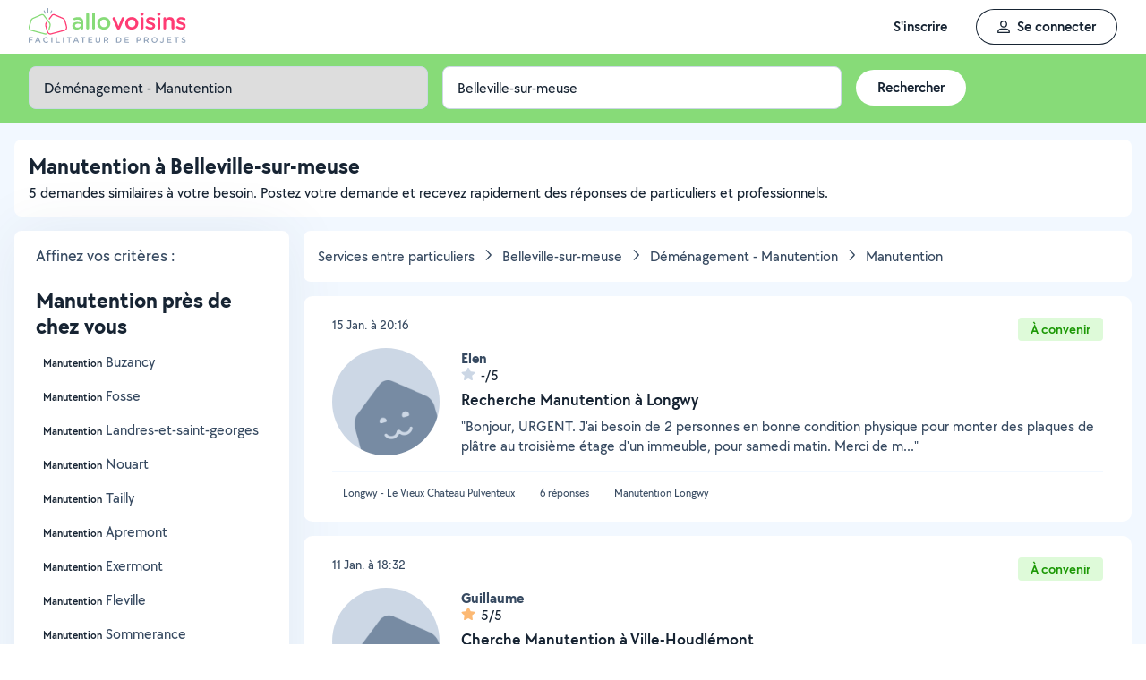

--- FILE ---
content_type: text/css
request_url: https://static.allovoisins.com/dist/css/4537_d351342400bac75cf6ad.min.css
body_size: 2070
content:
.flex-gap[data-v-161d823e]{gap:16px}.flex-gap-sm[data-v-161d823e]{gap:8px}.theme--dark.v-btn.v-btn--disabled.v-btn--has-bg[data-v-161d823e]{background-color:rgba(0,0,0,.5)!important}.v-data-table[data-v-161d823e]{border-radius:8px}svg[data-v-161d823e]:not(:root){overflow:visible}svg:not(:root).fade-in[data-v-161d823e]{animation:fade-in-161d823e 1.5s ease-in-out infinite}@keyframes fade-in-161d823e{0%,to{opacity:0}50%{opacity:1}}.flex-gap[data-v-16916324]{gap:16px}.flex-gap-sm[data-v-16916324]{gap:8px}.theme--dark.v-btn.v-btn--disabled.v-btn--has-bg[data-v-16916324]{background-color:rgba(0,0,0,.5)!important}.v-data-table[data-v-16916324]{border-radius:8px}.modal--header[data-v-16916324]{transition:box-shadow .3s ease}.theme-dark .modal--header[data-v-16916324],.theme-split .modal--header[data-v-16916324]{background-color:transparent;pointer-events:none}.theme-dark .modal--header button[data-v-16916324]:not(.disable),.theme-split .modal--header button[data-v-16916324]:not(.disable){pointer-events:all}.theme-dark .modal--footer[data-v-16916324]{background-color:transparent;pointer-events:none}.theme-dark .modal--footer button[data-v-16916324]:not(.disable){pointer-events:all}.flex-gap[data-v-5f115930]{gap:16px}.flex-gap-sm[data-v-5f115930]{gap:8px}.theme--dark.v-btn.v-btn--disabled.v-btn--has-bg[data-v-5f115930]{background-color:rgba(0,0,0,.5)!important}.v-data-table[data-v-5f115930]{border-radius:8px}.sq-textfield[data-v-5f115930]{display:block}.sq-textfield.sq-address-autocomplete:has(.av-address-autocomplete-container)>.sq-textfield-container[data-v-5f115930],.sq-textfield.sq-select-container>.sq-textfield-container[data-v-5f115930]{cursor:pointer;padding:0}.sq-textfield.sq-address-autocomplete:has(.av-address-autocomplete-container)>.sq-textfield-container .sq-textfield-container[data-v-5f115930],.sq-textfield.sq-select-container>.sq-textfield-container .sq-textfield-container[data-v-5f115930]{background-color:inherit;box-shadow:inherit;outline:inherit}.sq-textfield.searchbar.sq-searchbar-container:has(.av-address-autocomplete-container) .sq-textfield-container[data-v-5f115930]{background-color:inherit;box-shadow:inherit;outline:inherit}.sq-textfield.searchbar .sq-textfield-container[data-v-5f115930],.sq-textfield.sq-searchbar-container:has([type=search]) .sq-textfield-container[data-v-5f115930]{background-color:#f2f8ff;border-radius:50px}.sq-textfield.searchbar .sq-textfield-container input[data-v-5f115930],.sq-textfield.sq-searchbar-container:has([type=search]) .sq-textfield-container input[data-v-5f115930]{font-weight:600}.sq-textfield-label[data-v-5f115930]{transition:color .3s ease}.sq-textfield-container[data-v-5f115930]{border-radius:8px;box-shadow:inset 0 0 0 1px #ccd7e5;display:flex;padding:12px 16px;position:relative;transition:.3s ease;width:100%}.sq-textfield-container[data-v-5f115930]:has(textarea){overflow:hidden;padding:0}.sq-textfield-container[data-v-5f115930]:not(:has(.pointer)){cursor:text}@media(hover:hover)and (pointer:fine){.sq-textfield-container[data-v-5f115930]:hover{box-shadow:inset 0 0 0 1px #5d728c}}.sq-textfield-container[data-v-5f115930]:focus-within{box-shadow:inset 0 0 0 1px #374a61}.sq-textfield-container .sq-textfield-content[data-v-5f115930]{-webkit-touch-callout:none;background-color:inherit;border:none;box-shadow:none;box-sizing:border-box;color:#172433;font-size:16px;font-weight:500;line-height:20px;margin:0;overscroll-behavior:none;padding:0;resize:none;text-align:left;user-select:none;width:100%}.sq-textfield-container .sq-textfield-content[data-v-5f115930]::-webkit-scrollbar{background-color:#fff;height:0}.sq-textfield-container .sq-textfield-content[data-v-5f115930]::-webkit-scrollbar-thumb{background-color:#fff}.sq-textfield-container .sq-textfield-content[data-v-5f115930]:not(:focus){text-overflow:ellipsis;touch-action:manipulation;word-break:break-word}.sq-textfield-container .sq-textfield-content[data-v-5f115930]::placeholder{color:#778ba3;font-weight:500}.sq-textfield-container.has-error[data-v-5f115930]{box-shadow:inset 0 0 0 1px #fe5050}.sq-textfield-container>[data-v-5f115930]{border:transparent;line-height:19px;padding:0}.sq-textfield-content-icon--left[data-v-5f115930]{margin-right:8px;order:-1}.sq-textfield-content-icon--right[data-v-5f115930]{padding-left:8px}.sq-textfield-bottom[data-v-5f115930],.sq-textfield-top[data-v-5f115930]{display:flex;justify-content:space-between;width:100%}.sq-textfield-top[data-v-5f115930]{align-items:flex-end}.sq-textfield-bottom[data-v-5f115930]{align-items:flex-start}.sq-textfield-bottom .counter[data-v-5f115930]{min-height:14px}.sq-textfield-bottom .error-container[data-v-5f115930]{color:#fe5050;font-weight:600}.sq-textfield-bottom .error-container .error-icon[data-v-5f115930]{display:inline-block!important}.sq-textfield.disabled[data-v-5f115930]{pointer-events:none}.sq-textfield.disabled .sq-textfield-label[data-v-5f115930],.sq-textfield.disabled .sq-textfield-tooltip[data-v-5f115930]{color:#91a3ba}.sq-textfield.disabled .sq-textfield-container[data-v-5f115930]{background-color:#f2f8ff;cursor:default}.sq-textfield.disabled .sq-textfield-container .sq-textfield-content[data-v-5f115930]{-webkit-touch-callout:none;-webkit-text-fill-color:#91a3ba;appearance:none;background-color:inherit;color:#91a3ba;opacity:1;user-select:none}.sq-textfield.disabled .sq-textfield-container .sq-textfield-content[data-v-5f115930]::placeholder{color:#91a3ba}.sq-textfield.disabled .sq-textfield-container .sq-textfield-content[data-v-5f115930]::-webkit-calendar-picker-indicator{background:none}.sq-textfield.disabled .sq-textfield-container svg[data-v-5f115930]{opacity:.4}.locked[data-v-5f115930]{max-height:88px;min-height:inherit}.locked>textarea[data-v-5f115930],.locked[data-v-5f115930]:after{max-height:88px;min-height:20px}.text-area-wrap[data-v-5f115930]{display:grid;margin-bottom:12px;max-height:70vh;padding:12px 10px 0}.text-area-wrap>textarea[data-v-5f115930],.text-area-wrap[data-v-5f115930]:after{box-sizing:border-box;display:table;grid-area:1/1/2/2;line-height:19px;min-height:40px;overflow-y:hidden;word-break:break-word}.text-area-wrap[data-v-5f115930]:after{content:attr(data-replicated-value) " ";visibility:hidden;white-space:pre-wrap}.text-area-wrap>textarea[data-v-5f115930]{border:none;overflow-y:initial;resize:none;scrollbar-color:#91a3ba #ccd7e5;scrollbar-width:thin}@media(hover:hover){.text-area-wrap>textarea[data-v-5f115930]:not(:hover)::-webkit-scrollbar{background-color:transparent}.text-area-wrap>textarea[data-v-5f115930]:not(:hover)::-webkit-scrollbar-thumb{border:2px solid transparent}.text-area-wrap>textarea[data-v-5f115930]::-webkit-scrollbar-thumb{background-clip:content-box;background-color:#818b99;border:none}}.text-area-wrap>textarea[data-v-5f115930]::-webkit-scrollbar-button{display:none}@media(hover:none){.text-area-wrap>textarea[data-v-5f115930]::-webkit-scrollbar{display:none}}.text-area-wrap>textarea[data-v-5f115930]::-webkit-scrollbar{background-color:#ccd7e5;border-radius:3px;width:6px}.text-area-wrap>textarea[data-v-5f115930]::-webkit-scrollbar-thumb{background-color:#91a3ba;border-radius:3px}.text-area-wrap:has(.textarea-start-text) .textarea-start-text[data-v-5f115930]{color:#172433;grid-area:1/1/2/2;line-height:16px;margin-right:auto;position:relative;user-select:none}.sq-input-text-area-additionnal-content[data-v-5f115930]{padding:12px 0 0 12px}.flex-gap[data-v-bd1ecaf2]{gap:16px}.flex-gap-sm[data-v-bd1ecaf2]{gap:8px}.theme--dark.v-btn.v-btn--disabled.v-btn--has-bg[data-v-bd1ecaf2]{background-color:rgba(0,0,0,.5)!important}.v-data-table[data-v-bd1ecaf2]{border-radius:8px}.sq-textfield[data-v-bd1ecaf2]{display:block}.sq-textfield.sq-address-autocomplete:has(.av-address-autocomplete-container)>.sq-textfield-container[data-v-bd1ecaf2],.sq-textfield.sq-select-container>.sq-textfield-container[data-v-bd1ecaf2]{cursor:pointer;padding:0}.sq-textfield.sq-address-autocomplete:has(.av-address-autocomplete-container)>.sq-textfield-container .sq-textfield-container[data-v-bd1ecaf2],.sq-textfield.sq-select-container>.sq-textfield-container .sq-textfield-container[data-v-bd1ecaf2]{background-color:inherit;box-shadow:inherit;outline:inherit}.sq-textfield.searchbar.sq-searchbar-container:has(.av-address-autocomplete-container) .sq-textfield-container[data-v-bd1ecaf2]{background-color:inherit;box-shadow:inherit;outline:inherit}.sq-textfield.searchbar .sq-textfield-container[data-v-bd1ecaf2],.sq-textfield.sq-searchbar-container:has([type=search]) .sq-textfield-container[data-v-bd1ecaf2]{background-color:#f2f8ff;border-radius:50px}.sq-textfield.searchbar .sq-textfield-container input[data-v-bd1ecaf2],.sq-textfield.sq-searchbar-container:has([type=search]) .sq-textfield-container input[data-v-bd1ecaf2]{font-weight:600}.sq-textfield-label[data-v-bd1ecaf2]{transition:color .3s ease}.sq-textfield-container[data-v-bd1ecaf2]{border-radius:8px;box-shadow:inset 0 0 0 1px #ccd7e5;display:flex;padding:12px 16px;position:relative;transition:.3s ease;width:100%}.sq-textfield-container[data-v-bd1ecaf2]:has(textarea){overflow:hidden;padding:0}.sq-textfield-container[data-v-bd1ecaf2]:not(:has(.pointer)){cursor:text}@media(hover:hover)and (pointer:fine){.sq-textfield-container[data-v-bd1ecaf2]:hover{box-shadow:inset 0 0 0 1px #5d728c}}.sq-textfield-container[data-v-bd1ecaf2]:focus-within{box-shadow:inset 0 0 0 1px #374a61}.sq-textfield-container .sq-textfield-content[data-v-bd1ecaf2]{-webkit-touch-callout:none;background-color:inherit;border:none;box-shadow:none;box-sizing:border-box;color:#172433;font-size:16px;font-weight:500;line-height:20px;margin:0;overscroll-behavior:none;padding:0;resize:none;text-align:left;user-select:none;width:100%}.sq-textfield-container .sq-textfield-content[data-v-bd1ecaf2]::-webkit-scrollbar{background-color:#fff;height:0}.sq-textfield-container .sq-textfield-content[data-v-bd1ecaf2]::-webkit-scrollbar-thumb{background-color:#fff}.sq-textfield-container .sq-textfield-content[data-v-bd1ecaf2]:not(:focus){text-overflow:ellipsis;touch-action:manipulation;word-break:break-word}.sq-textfield-container .sq-textfield-content[data-v-bd1ecaf2]::placeholder{color:#778ba3;font-weight:500}.sq-textfield-container.has-error[data-v-bd1ecaf2]{box-shadow:inset 0 0 0 1px #fe5050}.sq-textfield-container>[data-v-bd1ecaf2]{border:transparent;line-height:19px;padding:0}.sq-textfield-content-icon--left[data-v-bd1ecaf2]{margin-right:8px;order:-1}.sq-textfield-content-icon--right[data-v-bd1ecaf2]{padding-left:8px}.sq-textfield-bottom[data-v-bd1ecaf2],.sq-textfield-top[data-v-bd1ecaf2]{display:flex;justify-content:space-between;width:100%}.sq-textfield-top[data-v-bd1ecaf2]{align-items:flex-end}.sq-textfield-bottom[data-v-bd1ecaf2]{align-items:flex-start}.sq-textfield-bottom .counter[data-v-bd1ecaf2]{min-height:14px}.sq-textfield-bottom .error-container[data-v-bd1ecaf2]{color:#fe5050;font-weight:600}.sq-textfield-bottom .error-container .error-icon[data-v-bd1ecaf2]{display:inline-block!important}.sq-textfield.disabled[data-v-bd1ecaf2]{pointer-events:none}.sq-textfield.disabled .sq-textfield-label[data-v-bd1ecaf2],.sq-textfield.disabled .sq-textfield-tooltip[data-v-bd1ecaf2]{color:#91a3ba}.sq-textfield.disabled .sq-textfield-container[data-v-bd1ecaf2]{background-color:#f2f8ff;cursor:default}.sq-textfield.disabled .sq-textfield-container .sq-textfield-content[data-v-bd1ecaf2]{-webkit-touch-callout:none;-webkit-text-fill-color:#91a3ba;appearance:none;background-color:inherit;color:#91a3ba;opacity:1;user-select:none}.sq-textfield.disabled .sq-textfield-container .sq-textfield-content[data-v-bd1ecaf2]::placeholder{color:#91a3ba}.sq-textfield.disabled .sq-textfield-container .sq-textfield-content[data-v-bd1ecaf2]::-webkit-calendar-picker-indicator{background:none}.sq-textfield.disabled .sq-textfield-container svg[data-v-bd1ecaf2]{opacity:.4}.locked[data-v-bd1ecaf2]{max-height:88px;min-height:inherit}.locked>textarea[data-v-bd1ecaf2],.locked[data-v-bd1ecaf2]:after{max-height:88px;min-height:20px}.text-area-wrap[data-v-bd1ecaf2]{display:grid;margin-bottom:12px;max-height:70vh;padding:12px 10px 0}.text-area-wrap>textarea[data-v-bd1ecaf2],.text-area-wrap[data-v-bd1ecaf2]:after{box-sizing:border-box;display:table;grid-area:1/1/2/2;line-height:19px;min-height:40px;overflow-y:hidden;word-break:break-word}.text-area-wrap[data-v-bd1ecaf2]:after{content:attr(data-replicated-value) " ";visibility:hidden;white-space:pre-wrap}.text-area-wrap>textarea[data-v-bd1ecaf2]{border:none;overflow-y:initial;resize:none;scrollbar-color:#91a3ba #ccd7e5;scrollbar-width:thin}@media(hover:hover){.text-area-wrap>textarea[data-v-bd1ecaf2]:not(:hover)::-webkit-scrollbar{background-color:transparent}.text-area-wrap>textarea[data-v-bd1ecaf2]:not(:hover)::-webkit-scrollbar-thumb{border:2px solid transparent}.text-area-wrap>textarea[data-v-bd1ecaf2]::-webkit-scrollbar-thumb{background-clip:content-box;background-color:#818b99;border:none}}.text-area-wrap>textarea[data-v-bd1ecaf2]::-webkit-scrollbar-button{display:none}@media(hover:none){.text-area-wrap>textarea[data-v-bd1ecaf2]::-webkit-scrollbar{display:none}}.text-area-wrap>textarea[data-v-bd1ecaf2]::-webkit-scrollbar{background-color:#ccd7e5;border-radius:3px;width:6px}.text-area-wrap>textarea[data-v-bd1ecaf2]::-webkit-scrollbar-thumb{background-color:#91a3ba;border-radius:3px}.text-area-wrap:has(.textarea-start-text) .textarea-start-text[data-v-bd1ecaf2]{color:#172433;grid-area:1/1/2/2;line-height:16px;margin-right:auto;position:relative;user-select:none}.sq-input-text-area-additionnal-content[data-v-bd1ecaf2]{padding:12px 0 0 12px}.flex-gap{gap:16px}.flex-gap-sm{gap:8px}.theme--dark.v-btn.v-btn--disabled.v-btn--has-bg{background-color:rgba(0,0,0,.5)!important}.v-data-table{border-radius:8px}#seo-sharing-modal .label-input{align-items:center;background-color:#f2f8ff;border-radius:0 8px 8px 0;display:flex;height:calc(100% - 2px);padding:0 16px;pointer-events:none;position:absolute;right:1px;top:50%;transform:translateY(-50%)}#seo-sharing-modal label{background:#374a61;background:linear-gradient(-45deg,#fff 45%,#f2f8ff 0,#f2f8ff 50%,#fff 0,#fff 95%,#f2f8ff 0);background-size:20px 20px;color:#5d728c;cursor:pointer}#seo-sharing-modal label>*{pointer-events:none}
/*# sourceMappingURL=4537_d351342400bac75cf6ad.min.css.map*/

--- FILE ---
content_type: application/x-javascript
request_url: https://static.allovoisins.com/dist/js/4537_25a96098765aa15105aa.js
body_size: 1227
content:
"use strict";(self["webpackChunkAlloVoisins"]=self["webpackChunkAlloVoisins"]||[]).push([[4537],{8640:(t,e,o)=>{o.r(e),o.d(e,{default:()=>d});var n=function(){var t=this,e=t._self._c;return e("modal",{staticClass:"modal--seo-sharing",attrs:{width:"440px",name:"seo-sharing",height:"auto"},on:{opened:t.open,closed:t.close}},[e("sqModal",{attrs:{disconnectedTitle:"Partager ce contenu",id:"seo-sharing-modal"},on:{closeButtonClicked:function(e){return t.$modal.hide("seo-sharing")}},scopedSlots:t._u([{key:"modal_body",fn:function(){return[e("p",{staticClass:"text-18 bold text-left mg-bottom-s"},[t._v("Lien direct")]),t._v(" "),e("sqInput",{staticClass:"input-with-label full-width mg-bottom",attrs:{value:t.formattedUrl},nativeOn:{click:function(e){return t.copyToClipboard.apply(null,arguments)}},scopedSlots:t._u([{key:"textfield_additionnal_content",fn:function(){return[e("span",{staticClass:"label-input pointer flex flex-center flex-vertical-center text-16 semibold pd-hz bg-neutral-20 br-right-s text-neutral-100"},[e("sqIcon",{staticClass:"mg-right-s",attrs:{icon:"copy",type:"regular"}}),t._v("\n                        Copier\n                    ")],1)]},proxy:!0}])})]},proxy:!0}])})],1)};n._withStripped=!0;var s=o(62893),i=o(1265),a=o(82064),l=o(55661),c=o(91873),r=o(3358);s["default"].use(i.Ay),s["default"].use(a.Ay,{draggable:!1,position:"top-right",maxToasts:2,newestOnTop:!0,toastDefaults:{[a.ZE.DEFAULT]:{timeout:5e3,position:"top-right",closeButton:"button",icon:"far fa-info-circle"},[a.ZE.SUCCESS]:{timeout:5e3,position:"top-right",closeButton:"button",icon:"far fa-check-circle"},[a.ZE.INFO]:{timeout:7e3,position:"top-right",closeButton:"button",icon:"far fa-info-circle"},[a.ZE.WARNING]:{timeout:7e3,position:"top-right",closeButton:"button",icon:"far fa-exclamation-circle"},[a.ZE.ERROR]:{timeout:15e3,position:"top-right",closeButton:"button",icon:"far fa-exclamation-triangle"}},filterBeforeCreate:(t,e)=>0===e.filter((e=>e.type===t.type)).length&&t});const u={name:"SeoSharing",components:{sqInput:c["default"],sqModal:l["default"],sqIcon:r["default"]},computed:{formattedUrl:()=>window.location.href},mounted(){const t=document.getElementsByClassName("js_open_seo_sharing");for(const e of t)e.addEventListener("click",(()=>this.$modal.show("seo-sharing")))},methods:{open(){document.body.classList.add("modal-open")},close(){document.body.classList.remove("modal-open")},copyToClipboard(){const t=document.createElement("input");t.value=this.formattedUrl,t.setAttribute("readonly",""),t.style.position="absolute",t.style.opacity=0,document.body.appendChild(t),t.select(),document.execCommand("copy"),document.body.removeChild(t),this.$toast.success("Ce lien a bien été copié dans le presse-papier")}}};const d=(0,o(14486).A)(u,n,[],!1,null,null,null).exports}}]);
//# sourceMappingURL=4537_25a96098765aa15105aa.js.map